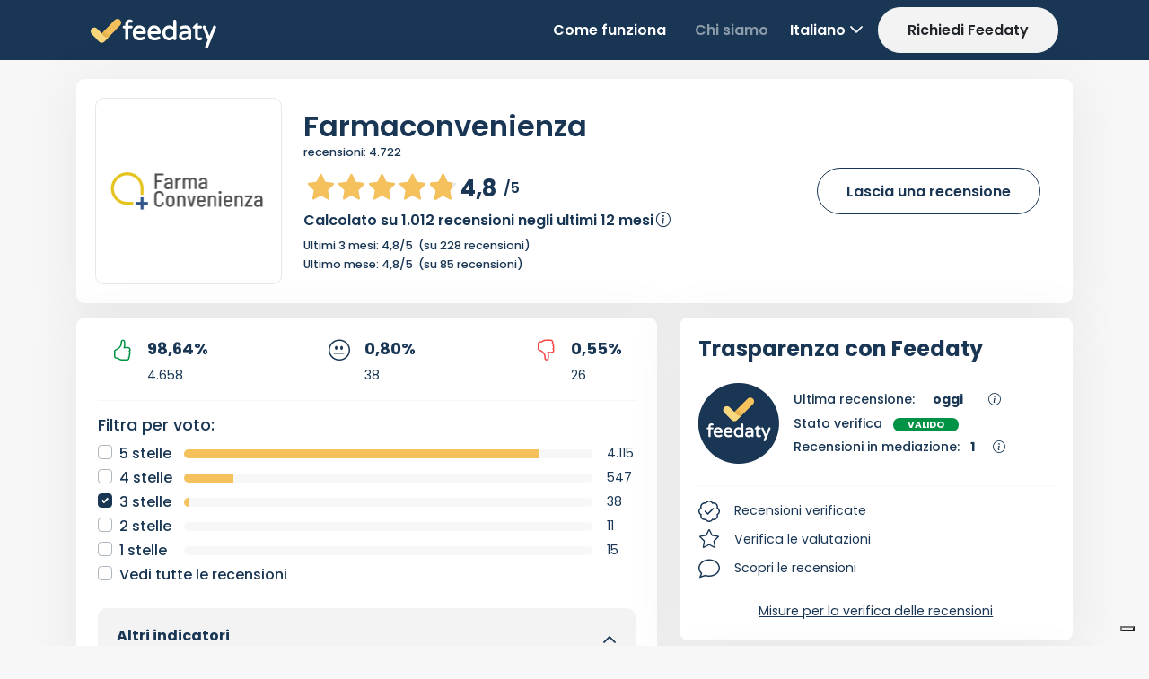

--- FILE ---
content_type: text/html
request_url: https://www.feedaty.com/getattachment/312f80ef-c159-4090-8f56-d2f7d283e261/Farmaconvenienza
body_size: 8002
content:
�PNG

   IHDR  ^   X   ���   sRGB ���   gAMA  ���a   	pHYs  �  ��o�d  xIDATx^흉�Uŝ��?Q�I2[2'�d2'�̜�9��Lf���7p	(�ń%j�(A\�5J@DQ��4�&Ѐl��N��Z�>�{�����]����ݯ>���ү�{��[U��կ�B9���8�u8�3f�;�צ�[v���7U�ɇU��9��|�:���!;p�j<z�j���V���lؤ����#8���`�v��	l�����_R�^0�PU����?4�������8�8 ��;0Ы�2����7��m+��h؅����Uk�3�������Ioo�jllknn��� 9i$/�K���3�����P��*K���ޣz��g2�x����O��Q����g���?���p8�Ĩ
�@_{Fp����� 
c��"�p���q�?����/��.���Q��g�pLtFIx�UG�zU�����Un�K�|b���m��3�8�u8��o_w��?4E�$�H��������4z��e����J�3N/��n�����\9r�?���H#��m�z�wE�����T��׫�3Ox���U��;��f�]o��n٭�k^W�Ggy�̤�tl�m�H5�`�x=��Ӈ$��i����e�#�Sx2��4�K��,r�Um��j:voFh?��g���j��w���E�n�%����?J�����/��?u8���;Я���͈X<��w�^�:����F�~��\�����j�s0�f׿����Ý�:�A"���ph�(f�U����*M����OO뾌 O��4a���k�'�Gq_x3=]V�I"��I��C��~���Y�������������_k�+�e�Fgg�������^���T���x��$i�(8^�KwUI�'�����K���y�`i���A5|~�x��!�i��P(�EhKKK�c�=��M�������_�B]v�e޿�,Y����<��Æ�ҥK��W_�?Q���]���j���j�ԩj֬Yj��ժ���/q���?��V������ݻ���v�uשɓ'��o�]-_�\?~�+gr��Y���ϫ�ӧ��n�I]����nS+V�P�O��<9'N�P+W�Tw�}�w�\r�g7�x��?�Z�~}�u9������H��t/T�ʯU�=~��0��*�S���{��s��5�^D3�G�3f��~������ZO�*O�,03��������F���C-\�P��'?��L7B�^z��^'��g�y����c42o���W>uuu�w��]�yƵoܸѯ�p�D
oW��I�ƣ32��#�Eg�FU����s���]��c;d̷���{�P��fW^y�ڽ;|CP�C�������s ���)����{��f���y�扟KFO<
���I���a��/8��J���uW�����ݗѫ�n@w�UU���ۅ���5��ؐO�ݹsgb��ꫯV��r1����ܹs���۔)SrD�ޤƵ�;�>�=ߓ'O�g�KKK�禐�Ʊu���Gr8��oFL���\�!#W.���BW�Ǫ��k�`���F�u��K�|	/=�_��9Ǿ��K=�'�~���>��s��Ͳ�0m=�$=S�4�	/=��_]:t��O>�$ǵa���a߾}�ԩSjǎꡇ�.[��?�\��Ju8VII�wl��۽��s�]~�媾>�1㎱�*�mիEq
�$�㡧k�Q�.s�v�I���3�Ʀ1ɗ�2Qf�I���r�D6�⥗g�ree�_"�0!�9s�'�LhUUU��>�L�&Ix���*�Ol���c�Q��woB�����"��D����_"&�뮜�o���_��B^Vv��H���/�2��J�Ʌ�u�y�=�da�����i��l0�d��'��?�!b��C䁄�j����a\�����?ͅ	/�6�3��L���؄h	�F$�o�FŬ��_�����Bަ�EA��y�ݲ�/9N���k���x}�y
��#@޸�m�6�(��Sݴi��ӟ�����3g�����`~Co	Ix����h 	/��if���@�αc��O�@��������K�=z�L,�Ǿ�[�O�!r����ʒ�	k9��_r|��~8���^=�Z(�%�����6�$�I��^\Q���<�V]]�*C�Y'l���V?6#��0�^V�IB�U��@��uS\ZN�,_���-��w$»}�v�(��$�6��)�� ����@6��Ȉ(�2{��cc�ڵYu0\�;�c1��N��eOU��E!�:���KNH�S��;�b��IxT�$��|��-[�!4=Y",X0hR<l\�e6��zƃ𶶶�]�vy��?-Z�u�0�]?�7�0�˕�,�%�U �n��f�j�=@�']/v��:�Ta��w��x>��c/
A���2���dD$���f�%�Q��좌�<'��,���(@aX���EpT�|�[DR(�)�����?���"�l@��8ʈ�p��0޾�*kN��I��#%̯�V��_*��Kx��y�9���,f�f��c�&��a̲��]��{F^
�����Nx&���^��(<q�RCJ׍���_*��Kx�8^\d�bF��Z�B鰒ͬSL�{��Q���wMCCC��J�/B��wQ�A�e;tIx�a��&�p�H����p�,#��e.ˇ�"��
,z�QQI�&��.^�8�i4�"X	��q��8/���j��E�.����T3i9��x�XW�����ȇ���<&�E�/�Y����l j&�q���'���'E���L�
Nt�?�k�x�/�_�!��5��y�f�S;�H0���w�t3<��������]��!�	/��`�U������&��b�љ~����%�y�8��g�^�oMM�w,��� q;��s=^��'��g�����e+�B����=���b�D~ɇ���<fX���I��^�/yx�/Q!Q�Y�&��vG���0������0�6���%����=8�#q!ȇ��ٳ'�L I� ��r `�"�`�@�ؤ״A���Js���'��n���+^�b����֋��%�K�MZ @b�w�}�˓�К]䎕�VL�����6�9�IuI�s��{�಑�Y60���!�	��W���л�h=�x�����h�� ��ǊIxٵ�,7sK������Al.P��g("��{AA�ʗ�����0�H�m������N�`�����Ϲ�����OQl��Y_gx��� _��/[���7��4�o$O7?�	���l"/��������i���j��n�-��Nx�{�{,���!+��؁� ��[D��Q������EL"�3�#�!��F���^���l�;|��GY��~�m�������:�i��|�:,��Z����=�{l�|� ϙ3�۲�{F��_�ʻ��|��ω]?Ox��'�bCr�b"��[�u8Ł'��-Q[��*�{�c�����Xx��tb�(6�l~O������^��1:x��zv� 6筫��+X���7
V�����q�8����<'���	oW�Ǣ�`l�S,�Qx�9��}�Y5}�t/T���u��+���F�b��L�M�*:�>����(���u�f����O�
i��2�N,-!Rzx��Ȋ���Х"����^�l>É0q�Ox������D��=���xKJJ���"�d��R�a���<�x;�Ǡ�6~~�(8XW�=9�D"=ޝ;w�=ݢv�-tpL\���68u��A���}[��1ŀ]x�ˤ���$���˗{,X؀�B�`�)S���=QZZ<��������~泀�ɑ>��$0�%_D�UY�u5�7�gIǺǻr�ʜ��2��`���zw�q�s9����&aYUGv���N��NEk�Z嗚������fo��kyy�F�Խ��[��b,v8�#Kx;��E�.�^�v�+�RxIS8��礝&Ƚ�p8�G���P�㻢�`m+���ގ���n�`�d�l����g
'�Y�"�FZC�Ñ>��Z�,E�����ZB\H�p Fą�l��3�>���i4dA�GH��U���[dG���IBss�7�@3>GR]���9���4��L%�5��Ţ2��9s��"����s����N��O?�A�ƹ��I�pm�<o�E_���1jy��{����;8����ɓ'�O���������QӦM��c%����e����K�8�b�~�z���9�ӟ�0��֏��8R~F�y��B�?���b&��}���(s`��2�VU����bMGg�%�	?�.�/^\xAYɆ��esƨM-��E�ꪫr�?0��H�8Ɓ�<�ٳg�M4m�B�⥷��|f֙7o���D�̩�9���;����B���D48~�*3�y�X���"�w�(��<�U�s�#��o��d��/rsqđ��<�4�K�5k��`R8�_�`�X7�<x�?��'�|❋�<1�dȡ=���9��g�E��]�:�]��h3R�^�$�Z�`�iC�a��5�ң	wݖ.]*�܄Й/3�Q�k׮�:�����O��p���уc�ƍ9��O�84�.I죖�Ο??��WԽ�������jl�!���5f���w�8�<�q�G�Mx��I��d�a�G���w�Zˮ.���J��c4�M�pWǑ =Ix�ںu������|�,Ko:)L���	�G�Ͳq���1��&�+V�G�I*��n�M��U'�������J�8wL�|	/��9j�kt*ص%.��BW�������=?�t�_zb��֩NV6���=�	����vq���O=��'��+�3CX���&�ԝ;w�'|˖-�\"R9z�����=���f|t&�2�r;u<���ߕ�9s�X1�&���qk�@�C�#�#AR�˝Tx����h �+��od�sM6�<�W�K:��׆$��Nb���s�ʲ0��]�z��nH��ރq�0`^h<2]��عb``��qxi]���E;v:�����5k��|�֭[s�UUUb/�l�;u�ToI�c x�/��	0f9Dˆ4�H�Ĝ\ᅑ#zW��s޶m[�J1�;m^D]j��XZ��X�H"�L��Y��)��,� ۞��Θ1#Ƿ�o!5��4�@ϔ�c�ۀF=��*��`��,�?�e�p�!4����3	^�v��]����0a�{�Axyh��Bb�a(���l����M`��Y���?����!P�d4&zY�G�?b�޽9�艅�\�O�Y��	Ix��a#�F�g#��2����$�K bl�	�$��'��`�e։̈́��c���7I�Lh��r=��;�:4Pq^�i�g]JعW���f�������|�%��s	�D�6"	/˚��?j�C:	2���0� ���,+��1�4�I=nz^�0W��$�����4��u����I"���Ќ8�|��d�^�54����ց�Ь#5�q�9�<yr��pI��N�Fwl���'*���5�5�:���k3{a���Fϸ�st�"+�Ax�m��C��`�0�LIx��5{��&M�?Ɇ�^�&���==o��x��rX�%�,R������%�ş�q�o`�#�^vK�����t
'!	�m�,�хY�����y���Y �T\�� �ŝ�X��g�W��ү��V[E�p)ᕆ��X� |����^
Ix�&bL_2�O	�Ŝ�����#A�$fϞ�U�z��E!�&%a���^v�)��F*����SgB/Lx������FE�� ��5�|�6l�:Ƴ�4�+�_8N�����/
�i$����C��J%~�8�����\���!�����^�֌-%^/�1S/���^��q�ޑ��P����J~Ց
/�I/�E��L=g	IxqU��u�VI������baq�a��G���׮���*/�-�YR�v�*K���O><��I��J+�����^�D!��8_�,VV�����9�t&Q$L�E���1+f�n��aR�R����^í#]�i�"DNb,����a��Mǅ�L6��3!h���,o��Ϩ���_ݪJ���)���O���K1/���H�L�d?�^������3�ߦ�Ka-SxGbiފ���r#1\>c!�R��g��pE[ly˫�Bg���Jb+ZF���_�����$�(}~�b^���)��t�^0'��}+����Rۂ�ci^a��Fbi^<q�z]��}�v�D4�N�9=�Zޅz;N�ڽ?��6�.R5��C5���*W���-^JƱ�|V�+M��6gpm�X(�%�I/�K�K��a.����J�Hi��׈r�(��r=�◸1��W�%����G~+�Gx����Hd��Dx�<�-�E��Ʋ�_��+ö��#�Y��[�5���~t�rQt�Kg</����o�ߚ��
/-�Y�Vy艻�\��ΰ�!���Bg
%�\�^ۼy��)����3[�rO�<�M�Ƥ�PUJf�&�e)��d�t=Qf[SH�]�hQV�苨4�:�H�xި�D5���~T���,�����������E!͇����-�	q����,1.�.3ý.\�:�$ q�ǜ-��(Q(�e��]�	5 c��w�%3��=\�$���%LzVFB�����lDhdm��6L���Q���g@u���%Б�1�6��Wz1�����4@z&���8;�2n�X2�-Q(�3a
��A�����`bN/���&p�!M�fV���dq)����`���S��P�Dx}�Ug�G�R���a�Yx��/R�RNiEK#�rak��[���[+QH�53�!�民�E-�0�^�N��7&��V9�Mxɶ��e�sYIDL�-��|�I/�р��b�����M�Z�7�«�2�ӋU���7:�w$6�����z�늓�MJU(%`�5'x������?դ�������	�F)Ċ,nQ�xL���v�H���(gx����B
·�uJ�[x�9&�4
&��<
���z�^&�ڪ^V����������,�@���C�H����/!#�/�%M��X673��34�m�SH�{�7��i�@��f����z��������%m��J,�,Ʋi�3����D>��	/s>��ڽ{�_"�_����s%��	)�|*�7�~��ۢ�[v������-�U����ؽò��ܗdŚR5e�k���۟�v��b�f=��kB��Jq���R���y m��|�D1��yI	�2���F)��Q6
-�R�G��R�1���7St1[�Zڄ���w�3�}r�W_}5G9َ�O�5��QY�⚹��4�ɲt3o/�m˖-9�t`�@x��X���e�*�Uf� �4�؜9sB]<�6��'�0���p�`���^B�l����qv�[,'F�;ǔ� |6�Fڄh<l��IJ�Wy��N`a�X�^\r��l8�{�Cv;���;�Xx'���s�;� ����텈2��!R�m�e���(���m+#�6&12_�8FL��;�I����ފc�T����MxI�nkPmƹr���9�i^�w�t`�K���`�%e��&��(�Bx����ư0)�o؈�4&6ö���
/�"����!`�N�/ƛ��83���x>p+�+�l��&�z��>���t�c��X4�4`<�^��dp2Cc0^H#��۶E��x0u+--�?���C��K%.�G@�������%��@���J�~��4(6!�	�\�8�4�z����{��ǳʆM���
��E���{��_^^��g�ڵY��os�tx�,���L�gƢ�Bc�����"rh��hF��ߝ�O0�aţ~\�qp«�6���F\HWG�.�b̪G�I%��v�j�[D��&:��F4ܓ��'li<���3���QN�s�D���^-��ߟ����Q8��H��:���^'���8��p��p8
�^'���8�հ	�.s��p8F'��m��dE�h=��7�s8�0��:G�q��p8E��Ԩ~�s5�    IEND�B`�

--- FILE ---
content_type: application/javascript
request_url: https://cs.iubenda.com/cookie-solution/confs/js/84499330.js
body_size: -55
content:
_iub.csRC = { consApiKey: 'MFgVyQUrVtD0Km9syCHohQsTvxQ76zM8', showBranding: false }
_iub.csEnabled = true;
_iub.csPurposes = [];
_iub.csT = 2.0;
_iub.googleConsentModeV2 = true;
